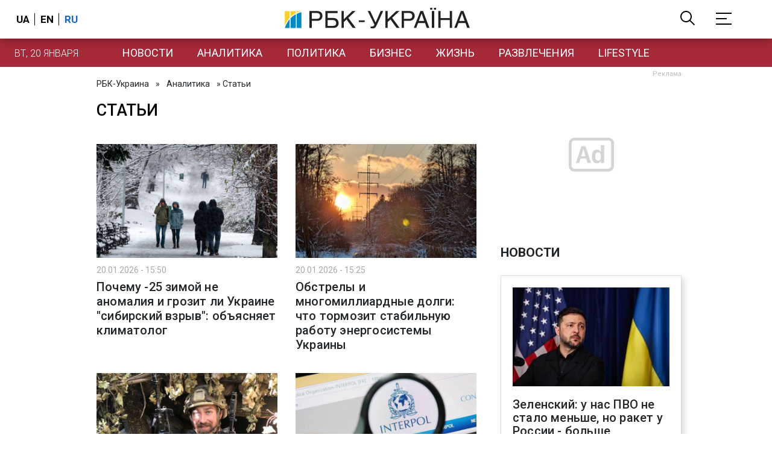

--- FILE ---
content_type: text/html; charset=utf-8
request_url: https://www.google.com/recaptcha/api2/aframe
body_size: 151
content:
<!DOCTYPE HTML><html><head><meta http-equiv="content-type" content="text/html; charset=UTF-8"></head><body><script nonce="fcG5rbmYG1ztIKH0rNojxA">/** Anti-fraud and anti-abuse applications only. See google.com/recaptcha */ try{var clients={'sodar':'https://pagead2.googlesyndication.com/pagead/sodar?'};window.addEventListener("message",function(a){try{if(a.source===window.parent){var b=JSON.parse(a.data);var c=clients[b['id']];if(c){var d=document.createElement('img');d.src=c+b['params']+'&rc='+(localStorage.getItem("rc::a")?sessionStorage.getItem("rc::b"):"");window.document.body.appendChild(d);sessionStorage.setItem("rc::e",parseInt(sessionStorage.getItem("rc::e")||0)+1);localStorage.setItem("rc::h",'1768925261370');}}}catch(b){}});window.parent.postMessage("_grecaptcha_ready", "*");}catch(b){}</script></body></html>

--- FILE ---
content_type: application/javascript; charset=utf-8
request_url: https://fundingchoicesmessages.google.com/f/AGSKWxWxqvIMBEe2v3qyVuoSE4X15bxiHH4gZdn9UdKH7d6HWQasFqxSeWUJRadzVGeoIKFWfPCJsQA2MK6AYVLZC4m_olibGC99mZPNLEj3JzdsRdo3kZZyE0LA5mwJBjgLaX9y7c2ejlV8Wp4amEQpyposO1zEFYnpz25gtaqa8b9J9hZK_WAUM-fVYQ==/_/directadvert./search/ads?/ad_popup_.ads5-/banners/aff.
body_size: -1293
content:
window['65b13cf1-9e3e-4a25-ba04-30d6939de960'] = true;